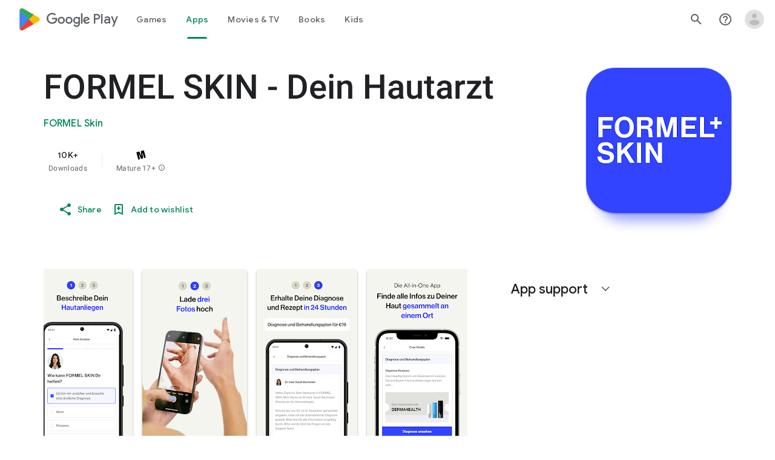

--- FILE ---
content_type: text/plain; charset=utf-8
request_url: https://play.google.com/play/log?format=json&authuser&proto_v2=true
body_size: -435
content:
["900000","1769892495070"]